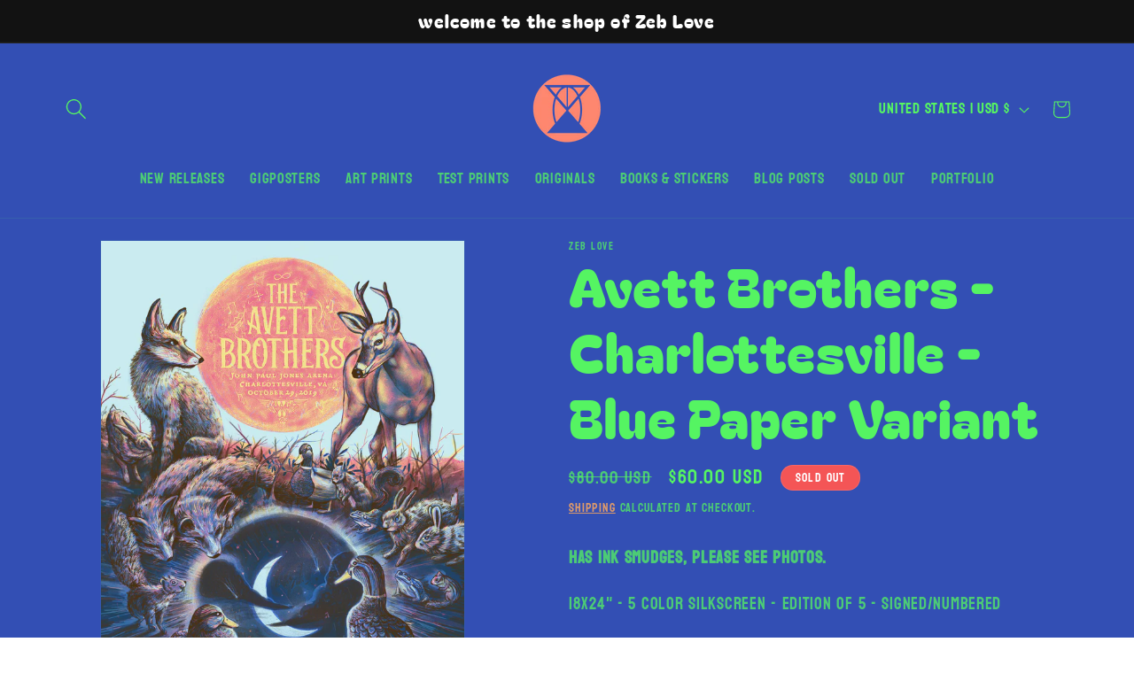

--- FILE ---
content_type: text/html; charset=utf-8
request_url: https://sapi.negate.io/script
body_size: -360
content:
r8O4RTd+LLpGqjQXEhwBjvzAc4/otlv8+agpO47sxF41a5jVQABY5vaYFF0Eg1Y6NZSAmg6seTSY19UbiaVJvpg=